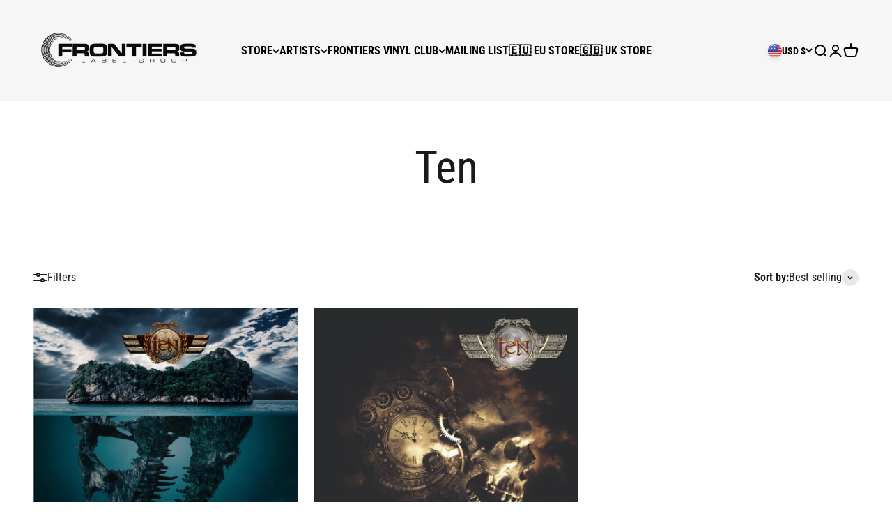

--- FILE ---
content_type: application/javascript
request_url: https://woo.drip.sh/shopify_tags/51868991662.js
body_size: 821
content:
/* 6d7b2758a9387fe47ba8f6f00858d4a890afd3bb / 2025-11-20 21:30:06 +0000 */

if (window._dcfg && window._dcfg.account_uid) {
  console.error(`Double Drip script detected. Account '5911799' is overwriting account '${window._dcfg.account_uid}'.`);
}

var _dcq = _dcq || [];
var _dcs = _dcs || {};
_dcs.account = '5911799';
window._dcfg = {"account_id":372257,"account_uid":5911799,"success":true,"env":"production","url":"www.frontiers.it","domain":"frontiers.it","enable_third_party_cookies":false,"eu_consent_check_timezone":false,"pond_id":"drip-production","campaigns":[],"forms":[],"goals":[],"url_triggers":[],"product_triggers":[{"trigger_type":"viewed_product"}],"enable_session_tracking":false};

  (function() {
    var dc = document.createElement('script');
    dc.type = 'text/javascript'; dc.async = true;
    dc.src = '//tag.getdrip.com/client.js';
    var s = document.getElementsByTagName('script')[0];
    s.parentNode.insertBefore(dc, s);
  })();



--- FILE ---
content_type: text/javascript; charset=utf-8
request_url: https://api.getdrip.com/client/track?url=https%3A%2F%2Ffrontiers-us.shop%2Fcollections%2Ften&visitor_uuid=ca052179629d4706aaaccb8ea6fca231&_action=Visited%20a%20page&source=drip&drip_account_id=5911799&callback=Drip_30403060
body_size: -169
content:
Drip_30403060({ success: true, visitor_uuid: "ca052179629d4706aaaccb8ea6fca231", anonymous: true });

--- FILE ---
content_type: text/javascript; charset=utf-8
request_url: https://api.getdrip.com/client/events/visit?drip_account_id=5911799&referrer=&url=https%3A%2F%2Ffrontiers-us.shop%2Fcollections%2Ften&domain=frontiers-us.shop&time_zone=UTC&enable_third_party_cookies=f&callback=Drip_279801726
body_size: -185
content:
Drip_279801726({ success: true, visitor_uuid: "ca052179629d4706aaaccb8ea6fca231" });